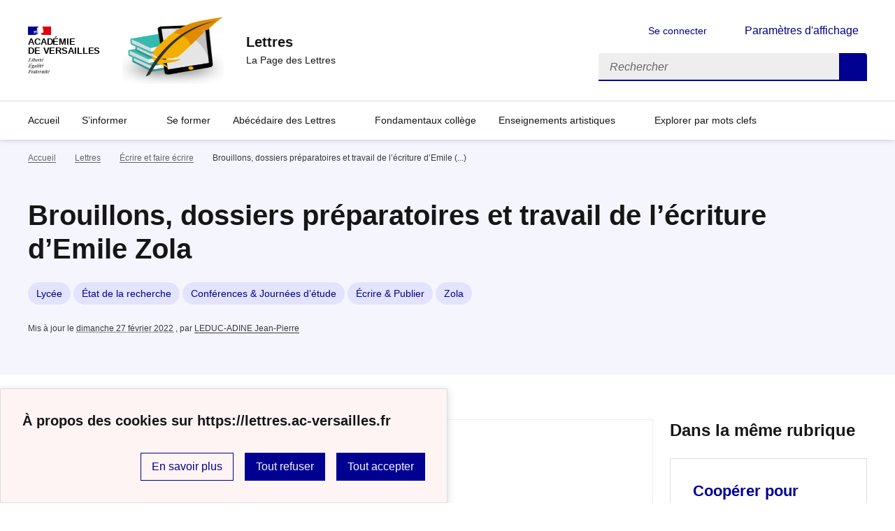

--- FILE ---
content_type: text/html; charset=utf-8
request_url: https://lettres.ac-versailles.fr/spip.php?article303
body_size: 15371
content:
<!DOCTYPE html>
<html dir="ltr" lang="fr" class="ltr fr no-js" data-fr-scheme="system">
<head>
	<script type='text/javascript'>/*<![CDATA[*/(function(H){H.className=H.className.replace(/\bno-js\b/,'js')})(document.documentElement);/*]]>*/</script>
	<title> Lettres - La Page des Lettres</title>
	<meta name="description" content="Site des professeurs de Lettres de l&#039;acad&#233;mie de Versailles" />
	<meta http-equiv="Content-Type" content="text/html; charset=utf-8" />
<meta name="viewport" content="width=device-width, initial-scale=1" />


<link rel="alternate" type="application/rss+xml" title="Syndiquer tout le site" href="spip.php?page=backend" />


<link rel='stylesheet' href='local/cache-css/32c2074016f0488c1d3ce4762058f466.css?1767868534' type='text/css' /><script type="text/javascript">/* <![CDATA[ */
var mediabox_settings={"auto_detect":true,"ns":"box","tt_img":true,"sel_g":"#documents_portfolio a[type='image\/jpeg'],#documents_portfolio a[type='image\/png'],#documents_portfolio a[type='image\/gif']","sel_c":".mediabox","str_ssStart":"Diaporama","str_ssStop":"Arr\u00eater","str_cur":"{current}\/{total}","str_prev":"Pr\u00e9c\u00e9dent","str_next":"Suivant","str_close":"Fermer","str_loading":"Chargement\u2026","str_petc":"Taper \u2019Echap\u2019 pour fermer","str_dialTitDef":"Boite de dialogue","str_dialTitMed":"Affichage d\u2019un media","splash_url":"","lity":{"skin":"_simple-dark","maxWidth":"90%","maxHeight":"90%","minWidth":"400px","minHeight":"","slideshow_speed":"2500","opacite":"0.9","defaultCaptionState":"expanded"}};
/* ]]> */</script>
<!-- insert_head_css -->





















<script type='text/javascript' src='local/cache-js/8e319bbdbe29cc841a396ada889e4a9f.js?1767868534'></script>










<!-- insert_head -->








<link rel="alternate" type="application/json+oembed" href="https://lettres.ac-versailles.fr/oembed.api/?format=json&amp;url=https%3A%2F%2Flettres.ac-versailles.fr%2Fspip.php%3Farticle303" />






<meta name="generator" content="SPIP 4.1.18" />


<link rel="icon" type="image/x-icon" href="sites/lettres.ac-versailles.fr/squelettes/favicon.ico" />
<link rel="shortcut icon" type="image/x-icon" href="sites/lettres.ac-versailles.fr/squelettes/favicon.ico" />


<meta name="theme-color" content="#000091"><!-- Défini la couleur de thème du navigateur (Safari/Android) -->
<link rel="apple-touch-icon" href="plugins/squelette-dsfr/favicon/apple-touch-icon.png"><!-- 180×180 -->
<link rel="icon" href="plugins/squelette-dsfr/favicon/favicon.svg" type="image/svg+xml">
<link rel="shortcut icon" href="plugins/squelette-dsfr/favicon/favicon.ico" type="image/x-icon"><!-- 32×32 -->
<link rel="manifest" href="plugins/squelette-dsfr/favicon/manifest.webmanifest" crossorigin="use-credentials"></head>

<body id="top"  class="pas_surlignable page_article ">
<header role="banner" class="fr-header">
    <div class="fr-header__body">
        <div class="fr-container">
            <div class="fr-header__body-row">
                <div class="fr-header__brand fr-enlarge-link">
                    <div class="fr-header__brand-top">
                        <div class="fr-header__logo">
                            <p class="fr-logo">
                                Académie<br>de Versailles
								
                            </p>
                        </div>
                         
                            <div class="fr-header__operator">
                                <img
	src="IMG/logo/logo_page_des_lettres.png?1734606408" class='fr-responsive-img'
	width="170"
	height="170" alt='Logo du site Lettres'/>
                                <!-- L’alternative de l’image (attribut alt) doit impérativement être renseignée et reprendre le texte visible dans l’image -->
                            </div>
                        
                        <div class="fr-header__navbar">
                            <button class="fr-btn--search fr-btn" data-fr-opened="false" aria-controls="modal-recherche" title="Rechercher">
                                Rechercher
                            </button>
                            <button class="fr-btn--menu fr-btn" data-fr-opened="false" aria-controls="modal-menu" aria-haspopup="menu" title="Menu" id="fr-btn-menu-mobile-3">
                                Menu
                            </button>
                        </div>
                    </div>
                    <div class="fr-header__service">
                        <a href="https://lettres.ac-versailles.fr" title="Accueil -  Lettres"   aria-label="revenir à l'accueil du site">
                            <p class="fr-header__service-title"> Lettres</p>
                        </a>
                        <p class="fr-header__service-tagline">La Page des Lettres</p>
                    </div>
                </div>
                <div class="fr-header__tools">
                    <div class="fr-header__tools-links">
                        <ul class="fr-btns-group">
                             
                             <li>
                            <a class="fr-btn fr-fi-lock-line" href="spip.php?page=connexion&amp;url=spip.php%3Farticle303" aria-label="ouvrir le formulaire de connexion" title="connexion" rel="nofollow">Se connecter</a>
                            </li>
                            
                            
                            
							<li>
								<button class="fr-link fr-fi-theme-fill fr-link--icon-left fr-pt-0" aria-controls="fr-theme-modal" data-fr-opened="false" aria-label="Changer les paramêtres d'affichage" title="Paramètres d'affichage">Paramètres d'affichage</button>
							</li>
                        </ul>
                    </div>
                    <div class="fr-header__search fr-modal" id="modal-recherche">
                        <div class="fr-container fr-container-lg--fluid">
                            <button class="fr-btn--close fr-btn" aria-controls="modal-recherche">Fermer</button>
                                <form action="spip.php?page=recherche" method="get">
	<div class="fr-search-bar" id="formulaire_recherche" role="search">
		<input name="page" value="recherche" type="hidden"
/>

		
		<label for="recherche" class="fr-label">Rechercher :</label>
		<input type="search" class="fr-input" size="10" placeholder="Rechercher" name="recherche" id="recherche" accesskey="4" autocapitalize="off" autocorrect="off"
		/><button type="submit" class="fr-btn" value="Rechercher" title="Rechercher" />


</div>
</form>

                        </div>
                    </div>
                </div>
            </div>
        </div>
    </div>
    <div class="fr-header__menu fr-modal" id="modal-menu" aria-labelledby="fr-btn-menu-mobile-1">
        <div class="fr-container">
            <button class="fr-btn--close fr-btn" aria-controls="modal-menu">Fermer</button>
            <div class="fr-header__menu-links"></div>
			   <nav class="fr-nav" id="header-navigation" role="navigation" aria-label="Menu principal">
    <ul class="fr-nav__list">
        <li class="fr-nav__item active">
            <a class="fr-nav__link active" href="https://lettres.ac-versailles.fr" target="_self"    aria-label="Revenir à la page d'accueil" title="Accueil">Accueil</a>
        </li>

        
        <li class="fr-nav__item  ">
            
                <button class="fr-nav__btn" aria-expanded="false" aria-controls="menu-3"   >S&#8217;informer</button>
                <div class="fr-collapse fr-menu" id="menu-3">
                    <ul class="fr-menu__list">
                        <li>
                            <a class="fr-nav__link fr-text--light"  aria-label="Ouvrir la rubrique S&#8217;informer" title="S&#8217;informer" href="spip.php?rubrique3" target="_self" ><i>Voir toute la rubrique</i></a>
                        </li>
            
                        <li>
                            <a class="fr-nav__link"  aria-label="Ouvrir la rubrique Informations institutionnelles &amp; Examens" title="Informations institutionnelles &amp; Examens" href="spip.php?rubrique744" target="_self" >Informations institutionnelles &amp; Examens</a>
                        </li>
            
                        <li>
                            <a class="fr-nav__link"  aria-label="Ouvrir la rubrique Programmes" title="Programmes" href="spip.php?rubrique761" target="_self" >Programmes</a>
                        </li>
            
                        <li>
                            <a class="fr-nav__link"  aria-label="Ouvrir la rubrique Lettres ouvertes" title="Lettres ouvertes" href="spip.php?rubrique754" target="_self" >Lettres ouvertes</a>
                        </li>
            
                    </ul>
                </div>
            
        </li>
        
        <li class="fr-nav__item  ">
            
            <a class="fr-nav__link "  aria-label="Ouvrir la rubrique Se former" title="Se former" href="spip.php?rubrique682" target="_self"   >Se former</a>
            
        </li>
        
        <li class="fr-nav__item  ">
            
                <button class="fr-nav__btn" aria-expanded="false" aria-controls="menu-760"   >Abécédaire des Lettres</button>
                <div class="fr-collapse fr-menu" id="menu-760">
                    <ul class="fr-menu__list">
                        <li>
                            <a class="fr-nav__link fr-text--light"  aria-label="Ouvrir la rubrique Abécédaire des Lettres" title="Abécédaire des Lettres" href="spip.php?rubrique760" target="_self" ><i>Voir toute la rubrique</i></a>
                        </li>
            
                        <li>
                            <a class="fr-nav__link"  aria-label="Ouvrir la rubrique GUIDE DES LETTRES" title="GUIDE DES LETTRES" href="spip.php?rubrique695" target="_self" >GUIDE DES LETTRES</a>
                        </li>
            
                    </ul>
                </div>
            
        </li>
        
        <li class="fr-nav__item  ">
            
            <a class="fr-nav__link "  aria-label="Ouvrir la rubrique Fondamentaux collège" title="Fondamentaux collège" href="spip.php?rubrique748" target="_self"   >Fondamentaux collège</a>
            
        </li>
        
        <li class="fr-nav__item  ">
            
                <button class="fr-nav__btn" aria-expanded="false" aria-controls="menu-762"   >Enseignements artistiques</button>
                <div class="fr-collapse fr-menu" id="menu-762">
                    <ul class="fr-menu__list">
                        <li>
                            <a class="fr-nav__link fr-text--light"  aria-label="Ouvrir la rubrique Enseignements artistiques" title="Enseignements artistiques" href="spip.php?rubrique762" target="_self" ><i>Voir toute la rubrique</i></a>
                        </li>
            
                        <li>
                            <a class="fr-nav__link"  aria-label="Ouvrir la rubrique Cinéma-Audiovisuel" title="Cinéma-Audiovisuel" href="spip.php?rubrique763" target="_self" >Cinéma-Audiovisuel</a>
                        </li>
            
                        <li>
                            <a class="fr-nav__link"  aria-label="Ouvrir la rubrique Histoire des Arts" title="Histoire des Arts" href="spip.php?rubrique765" target="_self" >Histoire des Arts</a>
                        </li>
            
                        <li>
                            <a class="fr-nav__link"  aria-label="Ouvrir la rubrique Théâtre" title="Théâtre" href="spip.php?rubrique764" target="_self" >Théâtre</a>
                        </li>
            
                    </ul>
                </div>
            
        </li>
        
       
         <li class="fr-nav__item  ">
                       <a class="fr-nav__link "  aria-label="Ouvrir l'article Explorer par mots clefs" title="Explorer par mots clefs" href="spip.php?article1976" target="_self"   >Explorer par mots clefs</a>
         </li>
         
    </ul>
</nav> 
			
        </div>
    </div>
</header>
<main id="main" role="main" class="fr-pb-6w">

	<section class="fr-acticle-header fr-background-alt--blue-france">
		<div class="fr-container ">

			<nav role="navigation" class="fr-breadcrumb" aria-label="vous êtes ici :">
				<button class="fr-breadcrumb__button" aria-expanded="false" aria-controls="breadcrumb-1">Voir le fil d’Ariane</button>
				<div class="fr-collapse" id="breadcrumb-1">
					<ol class="fr-breadcrumb__list">
						<li><a class="fr-breadcrumb__link" title="Accueil du site" aria-label="revenir à l'accueil du site"  href="https://lettres.ac-versailles.fr/">Accueil</a></li>
						
						<li><a class="fr-breadcrumb__link" title="Lettres" href="spip.php?rubrique513" aria-label="ouvrir la rubrique Lettres" >Lettres</a>
						</li>
						
						<li><a class="fr-breadcrumb__link" title="Écrire et faire écrire" href="spip.php?rubrique8" aria-label="ouvrir la rubrique Écrire et faire écrire" >Écrire et faire écrire</a>
						</li>
						
						<li><a class="fr-breadcrumb__link" aria-current="page">Brouillons, dossiers préparatoires et travail de l’écriture d’Emile&nbsp;(...)</a></li>
					</ol>
				</div>
			</nav>
			
			<h1 class="fr-h1 crayon article-titre-303 ">Brouillons, dossiers préparatoires et travail de l&#8217;écriture d&#8217;Emile Zola</h1>
			

			
			<p>
		
			<a aria-label="ouvrir le mot clé Lycée" title="Lycée" href="spip.php?mot183" class="fr-tag">Lycée</a>
		
			<a aria-label="ouvrir le mot clé État de la recherche" title="État de la recherche" href="spip.php?mot231" class="fr-tag">État de la recherche</a>
		
			<a aria-label="ouvrir le mot clé Conférences &amp; Journées d&#8217;étude" title="Conférences &amp; Journées d&#8217;étude" href="spip.php?mot247" class="fr-tag">Conférences &amp; Journées d&#8217;étude</a>
		
			<a aria-label="ouvrir le mot clé Écrire &amp; Publier" title="Écrire &amp; Publier" href="spip.php?mot326" class="fr-tag">Écrire &amp; Publier</a>
		
			<a aria-label="ouvrir le mot clé Zola" title="Zola" href="spip.php?mot379" class="fr-tag">Zola</a>
		
	</p>
			<p class="fr-text--xs">Mis à jour le <abbr class="published" title="2005-10-28T14:58:59Z">dimanche 27 février 2022</abbr>  <span class="sep">, </span><span class="auteurs">par  <span class="vcard author"><a class="url fn spip_in" href="spip.php?auteur44">LEDUC-ADINE Jean-Pierre</a></span></span></p>
			
			</div>

	</section>
	<div class="fr-container fr-mt-8w">
		<div class="fr-grid-row fr-grid-row--gutters">


			<!-- Colonne affichage principal -->
			<div class="fr-col-12 fr-col-md-8 fr-col-lg-9">
				<div class="crayon article-texte-303 "><!--sommaire--><div class="well nav-sommaire nav-sommaire-6" id="nav6974e27f389e81.24826190">
<h2>Sommaire</h2><ul class="spip"><li> <a id="s-Introduction"></a><a href="#Introduction" class='spip_ancre'>Introduction</a></li><li> <a id="s-Ebauche"></a><a href="#Ebauche" class='spip_ancre'>Ebauche</a></li><li> <a id="s-Notes"></a><a href="#Notes" class='spip_ancre'>Notes</a></li><li> <a id="s-Plans"></a><a href="#Plans" class='spip_ancre'>Plans</a></li><li> <a id="s-Genese-de-la-fin-d-un-roman"></a><a href="#Genese-de-la-fin-d-un-roman" class='spip_ancre'>Genèse de la fin d&#8217;un roman</a></li><li> <a id="s-Bibliographie"></a><a href="#Bibliographie" class='spip_ancre'>Bibliographie</a></li></ul></div><!--/sommaire--><p><strong>Conférence de Jean-Pierre Leduc-Adine, le 06 12 2000</strong></p>
<section class="sommaire-section sommaire-section_niveau1 sommaire-section_h2" aria-labelledby="Introduction"><h2 class="spip" id='Introduction'>Introduction<a class='sommaire-back sommaire-back-6' href='#s-Introduction' title='Retour au sommaire'></a></h2>
<p> Les dossiers préparatoires de Zola que l&#8217;on trouve à la Bibliothèque Nationale ou à la Bibliothèque Méjanes à Aix concernent la série des romans qui composent <i>Les Rougon-Macquart</i> ainsi que ceux des œuvres postérieures, <i>Les Trois Villes</i>, et <i>Les Evangiles</i>.</p>
<p>   L&#8217;étude de ces dossiers permet de relativiser très largement la vulgate critique et les préjugés de ceux qui ne voient dans l&#8217;œuvre de Zola que simple reproduction de la réalité historique et sociale, alors que, dans son œuvre, les critères esthétiques et littéraires sont au moins aussi importants que la volonté de témoigner sur la période contemporaine, sur &laquo;&nbsp;l&#8217;histoire naturelle et sociale d&#8217;une famille sous le Second Empire.&nbsp;&raquo;, sous-titre de l&#8217;ensemble de la série romanesque.</p>
<p>    Examinons d&#8217;abord ces dossiers&nbsp;: ils obéissent à une <strong>structure assez immuable</strong>&nbsp;; ils comprennent plusieurs éléments identiques, mais d&#8217;inégale importance, selon les romans&nbsp;:</p>
<p><span class="spip-puce ltr"><b>–</b></span>&nbsp;<strong>L&#8217;ébauche</strong>, premier texte écrit par Zola est une sorte de soliloque pour définir le thème, le projet du roman. Elle définit un sujet, une histoire, des rôles, parfois même la fin du roman. Certaines formules manifestent bien le caractère programmatique de ces ébauches, par exemple dans l&#8217;ébauche de <i>L&#8217;Assommoir</i>&nbsp;: &laquo;&nbsp;Le roman doit être ceci...&nbsp;&raquo;, ou dans celle de <i>La Bête humaine</i>&nbsp;: &laquo;&nbsp;Je voudrais, après Le Rêve, faire un roman tout autre..&nbsp;&raquo;</p>
<p><span class="spip-puce ltr"><b>–</b></span>&nbsp;<strong>Les notes</strong> rassemblent tout ce qui relève du documentaire dans la construction de l&#8217;ouvrage. On y trouve, ce que Zola a appris, ce qu&#8217;il a lu (comptes rendus de livres, comptes rendus d&#8217;expériences, lettres...), ce qu&#8217;il a vu (reportages, croquis dans les quartiers)&nbsp;; ces observations s&#8217;apparentent souvent au travail du peintre sur le motif. Le dossier personnages présente les noms et caractérisations des différents personnages, leur statut. Il existe aussi de véritables fiches, et pour les personnages principaux et pour les personnages secondaires.</p>
<p><span class="spip-puce ltr"><b>–</b></span>&nbsp;<strong>On trouve enfin des plans</strong>. La plupart des dossiers comportent deux plans plus ou moins successifs&nbsp;: l&#8217;un, le premier qui est plus ou moins contemporain de la construction de l&#8217;ébauche, l&#8217;autre, le second précède souvent la rédaction&nbsp;; l&#8217;un et l&#8217;autre évoluent d&#8217;une forme plus lâche à une forme plus élaborée mais ne constituent pas vraiment des manuscrits, au sens strict du terme, puisqu&#8217;ils sont antérieurs à la rédaction, quelquefois concomitants.</p>
<p>   Les &laquo;&nbsp;manuscrits&nbsp;&raquo; de Zola sont, à cet égard, assez différents de ceux de Flaubert ou de ceux de Proust, par exemple. Alors que Flaubert entreprend un véritable travail d&#8217;écriture sur le texte à paraître (ajouts, suppressions, inversions, réécriture, etc.), les manuscrits de Zola, au sens strict du terme, eux, constituent un avant-texte qui ne reçoit que des corrections rares et superficielles, et finalement souvent peu significatives. Il en est de même pour les placards de journaux corrigés par Zola avant publication en librairie, chez l&#8217;éditeur des naturalistes, Charpentier.</p>
</section><section class="sommaire-section sommaire-section_niveau1 sommaire-section_h2" aria-labelledby="Ebauche"><h2 class="spip" id='Ebauche'>Ebauche <a class='sommaire-back sommaire-back-6' href='#s-Ebauche' title='Retour au sommaire'></a></h2>
<p>    La genèse des dossiers préparatoires obéit à une certaine <strong>chronologie</strong>, qu&#8217;il n&#8217;est pas toujours aisé de rétablir. D&#8217;abord l&#8217;ébauche dont le point de départ est une &laquo;&nbsp;phrase noyau&nbsp;&raquo;&nbsp;: &laquo;&nbsp;montrer le milieu peuple et expliquer par ce milieu les mœurs peuple&nbsp;&raquo;, pour <i>L&#8217;Assommoir</i>, par exemple. L&#8217;ébauche constitue le développement de cette &laquo;&nbsp;hypothèse initiale&nbsp;&raquo;, elle établit une stratégie romanesque. On y trouve un véritable langage de programmation, un projet explicite, une prospective dans le roman. Dans la première page de l&#8217;ébauche de <i>L&#8217;Assommoir</i>, on lit ceci&nbsp;:</p>
<figure class="fr-quote fr-quote--column fr-mt-4w">
<p>Le roman doit être ceci&nbsp;: illustrer le milieu peuple, et expliquer par ce milieu les mœurs peuple&nbsp;; comme quoi à Paris, la soûlerie, la débandade de la famille, les coups, l&#8217;acceptation de toutes les hontes et de toutes les misères vient des conditions mêmes de l&#8217;existence ouvrière, des travaux durs, des promiscuités, du laisser aller.....</p>
</blockquote></figure>
<p>    C&#8217;est la volonté de l&#8217;écrivain qui est en œuvre ici, on y remarque d&#8217;ailleurs une présence massive de la première personne, d&#8217;un &laquo;&nbsp;je&nbsp;&raquo; qui met en scène le texte. Cette présence est d&#8217;autant plus remarquable, que ce &laquo;&nbsp;je&nbsp;&raquo; disparaît totalement dans le texte romanesque. Il en est de même pour toute une série de tournures modalisatrices, &laquo;&nbsp;Il faut que...&nbsp;&raquo;, &laquo;&nbsp;Ma Gervaise doit être l&#8217;héroïne, je fais donc la femme du peuple...&nbsp;&raquo;. Le roman apparaît alors comme un enchaînement de volontés, de nécessités et d&#8217;implications logiques. <strong>L&#8217;ébauche est écrite comme un plan de bataille, comme un véritable projet de manœuvre.</strong></p>
<p>    <strong>Même si c&#8217;est un témoignage sur une société, le problème de la construction d&#8217;une fiction, de la technique narrative reste le point central.</strong> Zola dispose en toute autonomie de l&#8217;action et de ses personnages. Un autre exemple, toujours dans <i>L&#8217;Assommoir</i>&nbsp;: &laquo;&nbsp;Je la débarrasse de Claude, dès que celui-ci a 10 ou 12 ans...&nbsp;&raquo;. On voit bien ici que Zola &laquo;&nbsp;arrange son jeu&nbsp;&raquo;, s&#8217;éloignant ainsi totalement des déterminismes naturels. Il tient un discours calculateur&nbsp;: &laquo;&nbsp;Je veux rester dans la simplicité des faits&nbsp;&raquo; commentateur&nbsp;: &laquo;&nbsp;Je veux faire d&#8217;elle un personnage sympathique&nbsp;&raquo;, il recourt à une stratégie des causes et des effets. On trouve dans les ébauches de nombreux substituts à l&#8217;expression de cette volonté à la première personne&nbsp;: l&#8217;infinitif, un très fréquent &laquo;&nbsp;A trouver&nbsp;&raquo;, des phrases non verbales&nbsp;: &laquo;&nbsp;Des faits les uns au bout des autres...&nbsp;&raquo; ou encore le système syntaxique du &laquo;&nbsp;si ...alors&nbsp;&raquo;&nbsp;: &laquo;&nbsp;Si je prends le titre, la simple vie de Gervaise Coupeau, il faudra que le caractère du livre soit précisément la simplicité&nbsp;&raquo;. On voit bien ici qu&#8217;un choix en conditionne un autre, qu&#8217;il y a une construction du texte plus qu&#8217;une vision déterministe inspirée de Claude Bernard. Dans l&#8217;ébauche, se développe <strong>un discours volontariste, planificateur, marqué par la présence massive d&#8217;un personnage qui régit.</strong> Le roman y est mis en perspective, les épisodes disposés en séries logiques.</p>
<p>    Il s&#8217;agit donc bien davantage d&#8217;un travail sur la fiction, presque d&#8217;un délire de la fiction, que d&#8217;un témoignage ethnographique. La fidélité du roman à l&#8217;ébauche n&#8217;est pas toujours complète, dans ce cas, l&#8217;intérêt, c&#8217;est justement de voir comment Zola construit et déconstruit son roman, comme il le fit par exemple pour la fin de Gervaise dans <i>L&#8217;Assommoir</i>.</p>
<p>    On trouve dans les ébauches de nombreuses <strong>références à des modèles ou à des contre modèles</strong>. Ainsi <i>La Bête humaine</i> se réclame de <i>Thérèse Raquin</i> mais s&#8217;oppose au <i>Rêve</i> en se donnant Dostoïevski comme contre modèle. Pour <i>L&#8217;Assommoir</i>, c&#8217;est Eugène Manuel, écrivain ouvrier qui joue cette fonction de texte repoussoir. Les références de Zola sont donc souvent des textes littéraires au moins autant que la réalité historique et sociale.</p>
<p>    Les dossiers préparatoires ne sont pas destinés à être lus mais Zola les a quelquefois montrés à un journaliste avec lequel il entretint une correspondance, aux Goncourt dans le but d&#8217;attester du caractère scientifique de son travail. Aucune publication de ces notes n&#8217;a eu lieu de son vivant, l&#8217;ensemble des manuscrits a fait l&#8217;objet d&#8217;un legs par la femme de l&#8217;écrivain, après sa mort. Ce souci du réel n&#8217;exclut pas le déterminisme, mais celui-ci est avant tout un problème de romancier, le système d&#8217;implication logique à l&#8217;œuvre dans les romans de Zola n&#8217;est pas lié à la volonté de témoignage.</p>
</section><section class="sommaire-section sommaire-section_niveau1 sommaire-section_h2" aria-labelledby="Notes"><h2 class="spip" id='Notes'>Notes <a class='sommaire-back sommaire-back-6' href='#s-Notes' title='Retour au sommaire'></a></h2>
<p>    Elles sont le signe d&#8217;une obsession scientifique, presque scientiste chez Zola. Elles constituent une classe définie d&#8217;avant-textes, une genèse dont les objectifs sont déterminés, avec des titres et des sous-titres. <strong>Zola engrange un savoir, cherche en quelque sorte à concurrencer les encyclopédies.</strong> Il utilise très souvent le <i>Grand Dictionnaire universel du XIXe siècle de Pierre Larousse</i>, par exemple l&#8217;article &laquo;&nbsp;chemins de fer&nbsp;&raquo;, pour la préparation de <i>La Bête humaine</i>. Dans cet article, d&#8217;une quarantaine de pages, un des plus importants de l&#8217;ouvrage, on trouve les accidents de chemin de fer, les meurtres, les viols qui ont eu lieu dans des trains. On pourrait quasi affirmer que la structure de l&#8217;article dictionnairique a constitué la structure narrative. On retrouve ici la volonté des naturalistes de concurrencer l&#8217;Encyclopédie. Ainsi, le roman <i>Une page d&#8217;amour</i> est composé de cinq parties, comprenant chacune cinq chapitres. Le dernier chapitre de chaque partie présente une description de Paris , à des moments, à des saisons, à des heures divers, sur le modèle des séries impressionnistes. Pour Paris vu des hauteurs de Chaillot, Zola s&#8217;est sûrement inspiré du Paris-guide qui signalait à cette époque ce panorama, bien connu aussi des peintres, par exemple de Manet et de Berthe Morisot, qui en firent un sujet de tableau. On trouve trois types de notes que Henri Mitterand a classées ainsi&nbsp;: les choses sues, les choses vues, les choses lues.</p>
<p><strong>Les choses sues</strong> sont tirées de l&#8217;expérience vécue de Zola. Boche, le concierge de <i>L&#8217;Assommoir</i> correspond au type de son portier rue La Condamine, les fenêtres de la boutique de Gervaise occultées par des couvertures lors du repas sont inspirées par une anecdote familiale, son oncle Auber mettait une couverture à la fenêtre les jours de gala. Le forgeron Goujet, lui, est certainement inspiré par un séjour avec ses amis peintres, à Bennecourt, dans une pension au-dessus de l&#8217;atelier d&#8217;un forgeron. Le plus souvent cependant, ces &laquo;&nbsp;choses sues&nbsp;&raquo; entrent directement dans le roman, sans évidemment passer par les notes.</p>
<p><strong>Les choses vues</strong> ont leur importance puisque Zola va, comme les peintres, voir sur le motif ce qui peut intéresser son roman, il prend des notes au crayon qui font ensuite l&#8217;objet d&#8217;une rédaction. Il établit des croquis, des plans. Ces notes sont très intéressantes, Zola a le coup d&#8217;œil pour saisir dans la simultanéité ses impressions et les différents ordres sensoriels. Il s&#8217;agit d&#8217;une écriture par flashes, utilisant la parataxe, les phrases non verbales. C&#8217;est le cas en particulier pour l&#8217;enquête topographique sur la grande maison de <i>L&#8217;Assommoir</i>. Tout ceci est à relier au goût de Zola pour la photographie&nbsp;: il commence à photographier dès 1890. Zola construit des plans qui renvoient à la Goutte d&#8217;or en 1876-1877, il part ainsi de la réalité mais il y a tout un travail de transformation puisque son roman utilise la topographie à des fins idéologiques et mythologiques. Dans ce quartier, il utilise le mur d&#8217;enceinte, la barrière d&#8217;octroi et le boulevard qui pénètre dans Paris en une sorte de carrefour, de croisement au centre duquel il installe l&#8217;Assommoir du père Colombe et oppose par cette organisation l&#8217;espace ouvrier et l&#8217;espace bourgeois du Paris intra muros. Dans ce roman, l&#8217;espace est nettement socialisé, au cours de la visite au Louvre, les personnages se sentent déplacés, l&#8217;essentiel du roman se déroule dans le quartier de la Goutte d&#8217;or, et lorsque Gervaise se rend à Sainte Anne, elle ne voit rien sur son passage. Le goût de Zola exploite, à d&#8217;autres fins que purement informatives, référentielles, les différents espaces dans lesquels il situe ses romans et qui jouent un rôle narratif primordial.</p>
<p><strong>Pour les choses lues</strong>, Zola consulte des correspondants&nbsp;: ainsi, l&#8217;architecte Frantz Jourdain pour la préparation du <i>Rêve</i>&nbsp;; celui-ci lui donne de nombreux renseignements sur les cathédrales médiévales, sur les maisons&nbsp;; il utilise, lors de la préparation de <i>L&#8217;Assommoir</i>, parmi de nombreuses autres sources, le <i>Dictionnaire de la langue verte</i> de Delvau qui lui permet de faire &laquo;&nbsp;parler&nbsp;&raquo; ses personnages, d&#8217;assurer au roman une certaine homogénéité&nbsp;; les manuels Roret qui proposent une initiation encyclopédique aux différents métiers, celui de couvreur, de blanchisseuse, de chaîniste. Mais, c&#8217;est la lecture de l&#8217;ouvrage du docteur Magnan <i>De l&#8217;alcoolisme</i>, des diverses formes du délire alcoolique et de leur traitement qui va conduire Zola à centrer bien davantage son roman sur les méfaits de l&#8217;alcool&nbsp;: la lecture de cet ouvrage technique, en dehors de sa fonction mimétique, a conditionné, et la structure romanesque et la valeur symbolique du texte. On peut s&#8217;interroger sur la fonction de ce savoir documentaire dans la dynamique du roman. Il constitue <strong>un pré-requis de l&#8217;illusion réaliste</strong>, il s&#8217;agit de donner à voir, à connaître, reconnaître des éléments de la réalité. On retrouve ici la volonté de concurrencer l&#8217;encyclopédie, l&#8217;émulation avec le savant. Il faut rappeler l&#8217;importance de la diffusion des connaissances au XIX&#176; siècle. Mais ce qui importe, c&#8217;est la manière dont ces connaissances sont exploitées dans la fiction narrative. Si l&#8217;on prend l&#8217;exemple de Goujet et du concours de forgerons dans le chapitre VII, Zola s&#8217;est bien sûr inspiré d&#8217;un savoir encyclopédique sur la forge, <strong>mais ce savoir est totalement subverti par la fiction</strong>. Goujet est bon forgeron, c&#8217;est parce qu&#8217;il veut séduire Gervaise&nbsp;: le travail de la forge est alors chargé d&#8217;images érotiques, mythologiques qui subvertissent véritablement les éléments encyclopédiques.</p>
</section><section class="sommaire-section sommaire-section_niveau1 sommaire-section_h2" aria-labelledby="Plans"><h2 class="spip" id='Plans'>Plans<a class='sommaire-back sommaire-back-6' href='#s-Plans' title='Retour au sommaire'></a></h2>
<p>   Prenons toujours <i>L&#8217;Assommoir</i> à titre d&#8217;exemple.</p>
<p>   Le premier plan détaillé dégage le profil diégétique du roman, il s&#8217;étend sur vingt chapitres (vingt et un étaient originellement prévus).</p>
<p>   Le second plan comprend seulement treize chapitres et constitue une refonte étonnante du plan précédent. En effet, il permet au romancier de construire une structure narrative &laquo;&nbsp;en chapeau de gendarme&nbsp;&raquo;. En effet, ce nombre du malheur, 13, permet de <strong>resserrer la structure romanesque dans une construction symbolique et dramatique</strong>&nbsp;: les six premiers chapitres marquent l&#8217;ascension sociale des Coupeau, les six derniers marquent, eux, la décadence de la famille, jusqu&#8217;à la disparition de deux des principaux protagonistes et le chapitre VII , la fête de Gervaise est à la fois apothéose et début de sa chute&nbsp;: le chapitre VII constitue bien sûr le pivot du roman.</p>
<p>    Alors que la première version était horizontale, chronologique, la seconde dans sa structure formelle, dans <strong>une véritable combinatoire</strong>, oeuvre à substituer au déterminisme externe de la réalité un déterminisme interne au roman. Les deux parties de six chapitres sont elles-mêmes subdivisées en deux triades de chapitres&nbsp;; des symétries organisées à l&#8217;intérieur des chapitres montrent bien que la composition de <i>L&#8217;Assommoir</i> est ainsi pliée à une règle numérique, qui nous éloigne du témoignage sur la réalité historique et sociale, même si Zola utilise des &laquo;&nbsp;carnets d&#8217;enquêtes&nbsp;&raquo;. Cette distribution des chapitres, binaire, puis ternaire témoigne du goût de Zola pour les combinatoires formelles&nbsp;; on sait qu&#8217;il était obsédé par les chiffres, et quasi arithmomaniaque. Zola retrouve le système de la rhétorique classique et les exigences d&#8217;une rationalité dans la composition même du roman. On peut parler d&#8217;une sorte de métrique, de rhétorique de la structure romanesque. Zola conçoit des architectures romanesques très élaborées, sur des schémas classiques.&nbsp;; ce qui est extraordinairement intéressant dans cette transformation, dans ce passage à cette structure en treize chapitres, c&#8217;est qu&#8217;il permet une construction très savante du roman</p>
<p>   Les dossiers préparatoires de Zola donnent beaucoup plus d&#8217;informations sur la macrostructure que sur sa microstructure.</p>
</section><section class="sommaire-section sommaire-section_niveau1 sommaire-section_h2" aria-labelledby="Genese-de-la-fin-d-un-roman"><h2 class="spip" id='Genese-de-la-fin-d-un-roman'>Genèse de la fin d&#8217;un roman <a class='sommaire-back sommaire-back-6' href='#s-Genese-de-la-fin-d-un-roman' title='Retour au sommaire'></a></h2>
<p>   L&#8217;intertexte littéraire est très important, il nous entraîne loin de la reproduction de l&#8217;actualité.</p>
<p>   La fin de Gervaise est prévue dès l&#8217;ébauche&nbsp;: &laquo;&nbsp;Mort de Gervaise, Lantier s&#8217;en va&nbsp;&raquo;, &laquo;&nbsp;La fin, le drame et d&#8217;abord la chose la plus importante, il faut y employer tous les personnages&nbsp;&raquo;. Elle est prévue, car elle a une fonction thématique, esthétique, idéologique. Le protocole de sortie du roman est ici une fin fermée&nbsp;: les deux personnages principaux meurent, doivent mourir. Dans l&#8217;ébauche, folio 168, Zola, dans une perspective très dramatique, imagine Gervaise toujours amoureuse de Lantier, qui est aussi l&#8217;amant de Virginie et &laquo;&nbsp;mange l&#8217;épicerie&nbsp;&raquo;. Tous les personnages poussent Gervaise au conflit avec sa rivale. Gervaise, &laquo;&nbsp;grosse de Lantier&nbsp;&raquo;, surprend Virginie et son amant, au lit, en flagrant délit&nbsp;; furieuse, elle casse sur eux une bouteille de vitriol. Lantier, fou de douleur, la traîne dehors par les cheveux, on assiste alors à un duel féroce entre Lantier et Goujet, venu défendre celle qu&#8217;il a aimée. Gervaise finit par mourir d&#8217;un coup de pied donné par Lorilleux qui lui crie&nbsp;: &laquo;&nbsp;Crève, salope&nbsp;!&nbsp;&raquo;.</p>
<p>   Dans le premier plan détaillé, Zola reprend les mêmes éléments, mais Virginie et Lantier ne sont plus atteints que de quelques gouttes de vitriol, et Zola manifeste sa volonté de modifier cette fin&nbsp;: &laquo;&nbsp;Il ne faut pas faire mourir Gervaise par la violence. Elle est déjà descendue plus bas. Elle meurt de dégradation et d&#8217;éreintement&nbsp;&raquo;.</p>
<p>  La note &laquo;&nbsp;non, pas de drame&nbsp;&raquo; manifeste la volonté d&#8217;une fin non marquée, et c&#8217;est la raison pour laquelle, Zola donne le &laquo;&nbsp;dernier mot&nbsp;&raquo; à Bazouges. On voit bien ici l&#8217;influence du mélodrame, c&#8217;est-à-dire de la littérature, comme on peut la trouver dans l&#8217;épisode de la vie et de la mort de la petite Lalie Bijard, inspiré d&#8217;un fait divers trouvé dans un journal, découpé et conservé dans le dossier préparatoire. Le problème de l&#8217;idéologie est subverti par celui de la fiction.</p>
<p>    On ne peut absolument pas, on ne doit absolument lire le naturalisme simplement comme une esthétique de simple copie du réel, comme une simple reproduction du monde et des hommes. Rappelons la définition donnée par Zola à l&#8217;œuvre d&#8217;art&nbsp;: &laquo;&nbsp;L&#8217;œuvre d&#8217;art est un coin de la création vu à travers un tempérament&nbsp;&raquo;, et ce qui paraît essentiel, c&#8217;est bien le terme &laquo;&nbsp;à travers&nbsp;&raquo; qui porte la valeur définitoire&nbsp;; Zola réclamait avant tout en art &laquo;&nbsp;l&#8217;individualité puissante&nbsp;&raquo;.</p>
</section><section class="sommaire-section sommaire-section_niveau1 sommaire-section_h2" aria-labelledby="Bibliographie"><h2 class="spip" id='Bibliographie'>Bibliographie<a class='sommaire-back sommaire-back-6' href='#s-Bibliographie' title='Retour au sommaire'></a></h2>
<p> Pour consulter de larges extraits des dossiers préparatoires, dossiers en effet encore inédits pour la plupart, les enseignants ont intérêt à consulter <strong>l&#8217;édition des Rougon-Macquart établie par Henri Mitterand dans l&#8217;édition de la Bibliothèque de La Pléiade</strong>, ils sont commentés et contribuent à l&#8217;étude de la genèse des romans. Les diverses éditions de poche en contiennent aussi des extraits.</p>
<p><strong>Quelques sites essentiels sur Zola&nbsp;:</strong></p>
<p><span class="spip-puce ltr"><b>–</b></span>&nbsp;<a href="http://expositions.bnf.fr/zola/index.htm" class='spip_out' rel='external'>Exposition virtuelle consacrée à Zola</a> sur le site de la bnf. En particulier sur <i>l&#8217;Assommoir</i> et <i>Au Bonheur des dames</i>
<br /><span class="spip-puce ltr"><b>–</b></span>&nbsp;<a href="http://gallica.bnf.fr/Zola/" class='spip_out' rel='external'>le dossier sur <i>le Rêve</i></a> est disponible sur Gallica
<br /><span class="spip-puce ltr"><b>–</b></span>&nbsp;Le site des <a href="http://www.cahiers-naturalistes.com/" class='spip_out' rel='external'>Cahiers Naturalistes</a>
<br /><span class="spip-puce ltr"><b>–</b></span>&nbsp;Un site consacré à <a href="http://emilezola.free.fr/" class='spip_out' rel='external'>Emile Zola</a>
<br /><span class="spip-puce ltr"><b>–</b></span>&nbsp;Un <a href="http://www.educnet.education.fr/lettres/textimage/bonheur1.htm" class='spip_out' rel='external'>travail pédagogique</a> sur <i>Au Bonheur des dames</i> sur Educnet</p></section></div>

				
				

				
				<div class=" documents_joints fr-mt-8w fr-col-12" id="documents_joints">
		<h2>Documents joints</h2>
		<div class="fr-grid-row fr-grid-row--gutters ">
			
			<div class="fr-col-12 fr-col-md-6">
				<div class="fr-card fr-enlarge-link fr-card--download transparent">
        <div class="fr-card__body">
            <div class="fr-card__content">
                <h3 class="fr-card__title">
                    <a href="IMG/pdf/BrouillonsZolaJPLeduc-Adine.pdf" target="_blank">
                        Brouillons de Zola
                    </a>
                </h3>
                
                <div class="fr-card__end">
                    <p class="fr-card__detail">PDF - 131.2 ko</p>
                </div>
            </div>
        </div>
        <div class="fr-tile__header">
            <div class="fr-tile__pictogram">
                <img src='plugins-dist/medias/prive/vignettes/pdf.svg' width="64" height="64" alt='' class='fr-artwork' />
            </div>
        </div>
    </div>			</div>
			
		</div>
	</div><!--#documents_joints-->

				

				
				<a href="#forum" name="forum" id="forum"></a>				


			</div><!-- Fin Colonne affichage principal -->




			<!-- Colonne affichage autres articles -->
			<div class="fr-col-12 fr-col-md-4 fr-col-lg-3">
				



				
				
					<h4>Dans la même rubrique</h4>
						<div class="fr-grid-row fr-grid-row--gutters">
							
								<div class="fr-col-12 fr-col-sm-6 fr-col-md-12">
									<div class="fr-card fr-enlarge-link transparent">
		<div class="fr-card__body">
			<div class="fr-card__content">
				<h3 class="fr-card__title">
					<a aria-describedby=" 

Des stratégies coopératives pour préparer l’élève aux enjeux des exercices de la contraction de texte (...) " aria-label="Ouvrir l'article Coopérer pour comprendre et argumenter " title="Coopérer pour comprendre et argumenter " href="spip.php?article2056">Coopérer pour comprendre et argumenter </a>
				</h3>
				<p class="fr-card__desc"> 

Des stratégies coopératives pour préparer l’élève aux enjeux des exercices de la contraction de texte (...) </p>
				
				<div class="fr-card__end">
					<p class="fr-card__detail">26 août 2025</p>
				</div>
			</div>
		</div>
		
	</div>								</div>
							
								<div class="fr-col-12 fr-col-sm-6 fr-col-md-12">
									<div class="fr-card fr-enlarge-link transparent">
		<div class="fr-card__body">
			<div class="fr-card__content">
				<h3 class="fr-card__title">
					<a aria-describedby=" 

Cet article fait partie intégrante d’un dossier réalisé par le groupe de travail Fo de Fo Lycée. (...) " aria-label="Ouvrir l'article Une enquête linguistique en quête du sens" title="Une enquête linguistique en quête du sens" href="spip.php?article2057">Une enquête linguistique en quête du sens</a>
				</h3>
				<p class="fr-card__desc"> 

Cet article fait partie intégrante d’un dossier réalisé par le groupe de travail Fo de Fo Lycée. (...) </p>
				
				<div class="fr-card__end">
					<p class="fr-card__detail">27 août 2025</p>
				</div>
			</div>
		</div>
		
	</div>								</div>
							
								<div class="fr-col-12 fr-col-sm-6 fr-col-md-12">
									<div class="fr-card fr-enlarge-link transparent">
		<div class="fr-card__body">
			<div class="fr-card__content">
				<h3 class="fr-card__title">
					<a aria-describedby=" 

Cet article fait partie intégrante d’un dossier réalisé par le groupe de travail Fo de Fo Lycée. (...) " aria-label="Ouvrir l'article Élucider le sens d’un texte en vue de sa contraction" title="Élucider le sens d’un texte en vue de sa contraction" href="spip.php?article2058">Élucider le sens d’un texte en vue de sa contraction</a>
				</h3>
				<p class="fr-card__desc"> 

Cet article fait partie intégrante d’un dossier réalisé par le groupe de travail Fo de Fo Lycée. (...) </p>
				
				<div class="fr-card__end">
					<p class="fr-card__detail">27 août 2025</p>
				</div>
			</div>
		</div>
		
	</div>								</div>
							
						</div>
				

			</div>

			
		</div>
	</div>


</main>

<!-- footer avec partenaires -->
  <div class="fr-share fr-mt-5w">
	<div class="fr-container">
	<p class="fr-share__title">Partager la page</p>
	<ul class="fr-share__group">
		<li>
			<a class="fr-share__link fr-share__link--facebook" title="Partager sur Facebook - nouvelle fenêtre" href="https://www.facebook.com/sharer.php?u=https://lettres.ac-versailles.fr/spip.php?article303" target="_blank" rel="noopener" onclick="window.open(this.href,'Partager sur Facebook','toolbar=no,location=yes,status=no,menubar=no,scrollbars=yes,resizable=yes,width=600,height=450'); event.preventDefault();">Partager sur Facebook</a>
		</li>
		<li>
			<!-- Les paramètres de la reqûete doivent être URI-encodés (ex: encodeURIComponent() en js) -->
			<a class="fr-share__link fr-share__link--twitter" title="Partager sur Twitter - nouvelle fenêtre" href="https://twitter.com/intent/tweet?url=https://lettres.ac-versailles.fr/spip.php?article303&text=Brouillons, dossiers préparatoires et travail de l&#8217;écriture d&#8217;Emile Zola&via=[À MODIFIER - via]&hashtags=[À MODIFIER - hashtags]" target="_blank" rel="noopener" onclick="window.open(this.href,'Partager sur Twitter','toolbar=no,location=yes,status=no,menubar=no,scrollbars=yes,resizable=yes,width=600,height=420'); event.preventDefault();">Partager sur Twitter</a>
		</li>
		<li>
			<a class="fr-share__link fr-share__link--linkedin" title="Partager sur LinkedIn - nouvelle fenêtre" href="https://www.linkedin.com/shareArticle?url=https://lettres.ac-versailles.fr/spip.php?article303&title=Brouillons, dossiers préparatoires et travail de l&#8217;écriture d&#8217;Emile Zola" target="_blank" rel="noopener" onclick="window.open(this.href,'Partager sur LinkedIn','toolbar=no,location=yes,status=no,menubar=no,scrollbars=yes,resizable=yes,width=550,height=550'); event.preventDefault();">Partager sur LinkedIn</a>
		</li>
		<li>
			<a class="fr-share__link fr-share__link--mail" href="mailto:?subject=Brouillons, dossiers préparatoires et travail de l&#8217;écriture d&#8217;Emile Zola&body=Voir cette page du site  Lettres : https://lettres.ac-versailles.fr/spip.php?article303" title="Partager par email" target="_blank">Partager par email</a>
		</li>
		<li>
			<button class="fr-share__link fr-share__link--copy" title="Copier dans le presse-papier" onclick="navigator.clipboard.writeText(window.location);alert('Adresse copiée dans le presse papier.');">Copier dans le presse-papier</button>
		</li>
	</ul>
</div>
</div>



<footer class="fr-footer fr-pb-3w" role="contentinfo" id="footer-1060">
    <div class="fr-container">
        <div class="fr-footer__body">
            <div class="fr-footer__brand fr-enlarge-link">
                <a href="https://lettres.ac-versailles.fr" title="Retour à l’accueil"   aria-label="Revenir à l'accueil du site">
                    <p class="fr-logo">
                        Académie<br>de Versailles
                    </p>
                </a>
            </div>
            <div class="fr-footer__content">
                <p class="fr-footer__content-desc">  - 2026  Lettres</p>
                <ul class="fr-footer__content-list">
                    
                </ul>
            </div>
        </div>
		
        <div class="fr-footer__bottom">
            <ul class="fr-footer__bottom-list">
                <li class="fr-footer__bottom-item">
                    <a class="fr-footer__bottom-link" href="spip.php?page=plan"  title="Plan du site" aria-label="ouvrir le plan du site">Plan du site</a>
                </li>
				 
				<li class="fr-footer__bottom-item">
					<a class="fr-footer__bottom-link" href="spip.php?page=contact"  title="Contact" aria-label="ouvrir le formulaire de contact">Nous contacter</a>
				</li>
				
                <li class="fr-footer__bottom-item">
                    <a class="fr-footer__bottom-link" href="#">Accessibilité : partiellement conforme</a>
                </li>
                <li class="fr-footer__bottom-item">
                    <a class="fr-footer__bottom-link" href="spip.php?page=mentions"  title="Mentions" aria-label="voir les mentions légales">Mentions légales</a>
                </li>
                
                
				<li class="fr-footer__bottom-item">
					<button class="fr-footer__bottom-link fr-fi-theme-fill fr-link--icon-left" aria-controls="fr-theme-modal" data-fr-opened="false" title="Modifier les paramêtres d'affichage">Paramètres d'affichage</button>
				</li>
				<li class="fr-footer__bottom-item">
					<a class="fr-footer__bottom-link fr-fi-rss-line fr-link--icon-left" href="spip.php?page=backend" title="S'abonner au flux RSS">Flux RSS</a>
				</li>
            </ul>
			

        </div>
    </div>
</footer>



<dialog id="fr-theme-modal" class="fr-modal" role="dialog" aria-labelledby="fr-theme-modal-title">
	<div class="fr-container fr-container--fluid fr-container-md">
		<div class="fr-grid-row fr-grid-row--center">
			<div class="fr-col-12 fr-col-md-8 ">
				<div class="fr-modal__body">
					<div class="fr-modal__header">
						<button class="fr-link--close fr-link" aria-controls="fr-theme-modal">Fermer</button>
					</div>
					<div class="fr-modal__content">
						<h1 id="fr-theme-modal-title" class="fr-modal__title">
							Paramètres d’affichage
						</h1>
						<p>Choisissez un thème pour personnaliser l’apparence du site.</p>
						<div class="fr-grid-row fr-grid-row--gutters">
							<div class="fr-col">
								<div id="fr-display" class="fr-form-group fr-display">
									<div class="fr-form-group">
										<fieldset class="fr-fieldset">
											<div class="fr-fieldset__content">
												<div class="fr-radio-group fr-radio-rich">
													<input value="light" type="radio" id="fr-radios-theme-light" name="fr-radios-theme">
													<label class="fr-label" for="fr-radios-theme-light">Thème clair
													</label>
													<div class="fr-radio-rich__img" data-fr-inject-svg>
														<img src="plugins/squelette-dsfr/img/light.svg" alt="">
														<!-- L’alternative de l’image (attribut alt) doit rester vide car l’image est illustrative et ne doit pas être restituée aux technologies d’assistance -->
													</div>
												</div>
												<div class="fr-radio-group fr-radio-rich">
													<input value="dark" type="radio" id="fr-radios-theme-dark" name="fr-radios-theme">
													<label class="fr-label" for="fr-radios-theme-dark">Thème sombre
													</label>
													<div class="fr-radio-rich__img" data-fr-inject-svg>
														<img src="plugins/squelette-dsfr/img/dark.svg" alt="">
														<!-- L’alternative de l’image (attribut alt) doit rester vide car l’image est illustrative et ne doit pas être restituée aux technologies d’assistance -->
													</div>
												</div>
												<div class="fr-radio-group fr-radio-rich">
													<input value="system" type="radio" id="fr-radios-theme-system" name="fr-radios-theme">
													<label class="fr-label" for="fr-radios-theme-system">Système
														<span class="fr-hint-text">Utilise les paramètres système.</span>
													</label>
													<div class="fr-radio-rich__img" data-fr-inject-svg>
														<img src="plugins/squelette-dsfr/img/system.svg" alt="">
														<!-- L’alternative de l’image (attribut alt) doit rester vide car l’image est illustrative et ne doit pas être restituée aux technologies d’assistance -->
													</div>
												</div>
											</div>
										</fieldset>
									</div>
								</div>

							</div>
							<div class="fr-col">
								<div id="fr-display2" class="fr-form-group fr-display">
									<div class="fr-form-group">
										<fieldset class="fr-fieldset">
											<div class="fr-fieldset__content">
												<div class="fr-radio-group fr-radio-rich">
													<input value="light" type="radio" id="fr-radios-dyslexic-non" name="fr-radios-dyslexic"
																												checked
																											>
													<label class="fr-label marianne" for="fr-radios-dyslexic-non">Police Marianne
													</label>
													<div class="fr-radio-rich__img" data-fr-inject-svg>
														<h1 class="fr-text-center fr-width-100 fr-mt-2w marianne">AB</h1>
														<!-- L’alternative de l’image (attribut alt) doit rester vide car l’image est illustrative et ne doit pas être restituée aux technologies d’assistance -->
													</div>
												</div>
												<div class="fr-radio-group fr-radio-rich">
													<input value="dark" type="radio" id="fr-radios-dyslexic-oui" name="fr-radios-dyslexic"
																										>
													<label class="fr-label dyslexic" for="fr-radios-dyslexic-oui">Police OpenDyslexic
													</label>
													<div class="fr-radio-rich__img" data-fr-inject-svg>
														<h1 class="fr-text-center fr-width-100 fr-mt-2w dyslexic">AB</h1>
														<!-- L’alternative de l’image (attribut alt) doit rester vide car l’image est illustrative et ne doit pas être restituée aux technologies d’assistance -->
													</div>
												</div>

											</div>
										</fieldset>
									</div>
								</div>

							</div>
						</div>
					</div>
				</div>
			</div>
		</div>
	</div>
</dialog>


<script>
	$('table').removeClass('spip');
	$('table').addClass('fr-table');
</script>

<a class="fr-link fr-icon-arrow-up-fill fr-link--icon-right fr-pr-2w fr-pb-2w fr-display-none" href="#top" id="backtToTop">
	Haut de page
</a>
</body>

<script type="module" src="plugins/squelette-dsfr/dsfr/dsfr.module.min.js"></script>
<script type="text/javascript" nomodule src="plugins/squelette-dsfr/dsfr/dsfr.nomodule.min.js"></script>

<script>
    document.getElementById('fr-radios-dyslexic-oui').onclick = function(){
        console.log("OpenDislexic");
        document.getElementsByTagName('body')[0].classList.add("dyslexic");
        Cookies.set("daneVersaillesDyslexic",  "oui", { expires: 15 });

    }

    document.getElementById('fr-radios-dyslexic-non').onclick = function(){
        console.log("Marianne");
        document.getElementsByTagName('body')[0].classList.remove('dyslexic');
        Cookies.set("daneVersaillesDyslexic",  "non", { expires: 15 });

    }
</script>

<script>
    // Scroll to top button appear
    jQuery(document).on('scroll', function() {
        var scrollDistance = $(this).scrollTop();
        if (scrollDistance > 100) {
            $('#backtToTop').removeClass('fr-display-none');
        } else {
            $('#backtToTop').addClass('fr-display-none');
        }
    });



</script>

</html>

